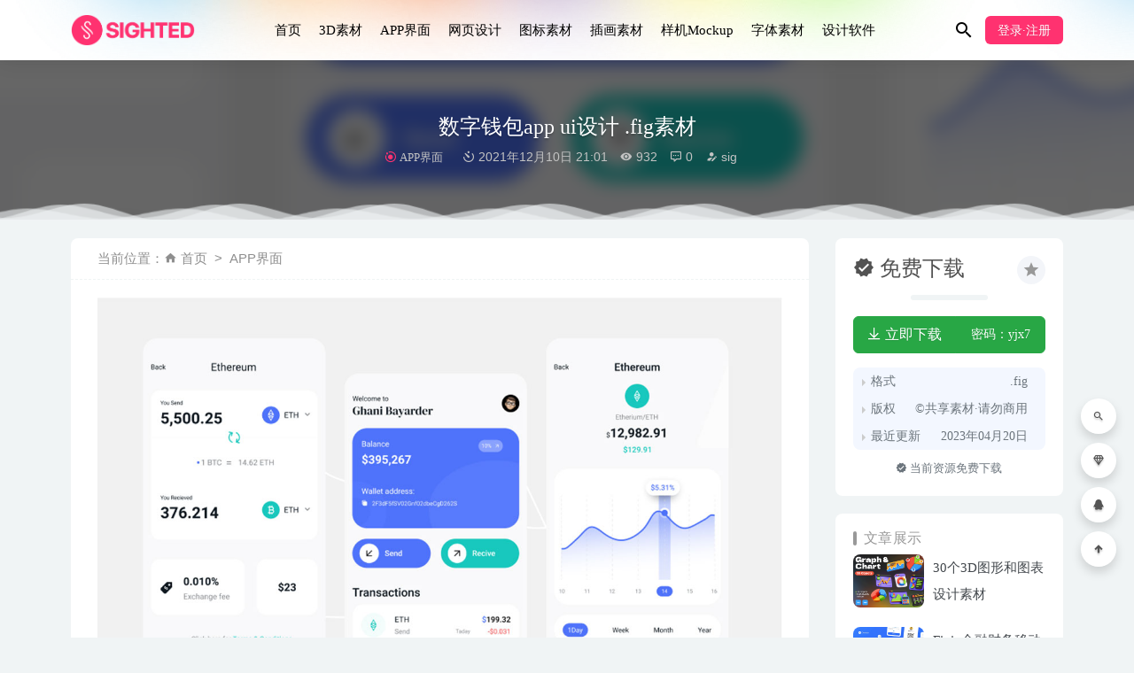

--- FILE ---
content_type: text/html; charset=UTF-8
request_url: https://www.sighted.cn/app-ui/3594.html
body_size: 8648
content:
<!doctype html>
<html lang="zh-Hans">
<head>
	<meta charset="UTF-8">
	<meta name="viewport" content="width=device-width, initial-scale=1">
	<link rel="profile" href="https://gmpg.org/xfn/11">
	<link href="https://www.sighted.cn/wp-content/themes/sighted/assets/img/favicon.png" rel="icon">
	        <title>数字钱包app ui设计 .fig素材-UI设计素材网</title>
    	<meta name='robots' content='max-image-preview:large' />
	<style>img:is([sizes="auto" i], [sizes^="auto," i]) { contain-intrinsic-size: 3000px 1500px }</style>
	<link rel='dns-prefetch' href='//www.sighted.cn' />
<style id='classic-theme-styles-inline-css' type='text/css'>
/*! This file is auto-generated */
.wp-block-button__link{color:#fff;background-color:#32373c;border-radius:9999px;box-shadow:none;text-decoration:none;padding:calc(.667em + 2px) calc(1.333em + 2px);font-size:1.125em}.wp-block-file__button{background:#32373c;color:#fff;text-decoration:none}
</style>
<style id='global-styles-inline-css' type='text/css'>
:root{--wp--preset--aspect-ratio--square: 1;--wp--preset--aspect-ratio--4-3: 4/3;--wp--preset--aspect-ratio--3-4: 3/4;--wp--preset--aspect-ratio--3-2: 3/2;--wp--preset--aspect-ratio--2-3: 2/3;--wp--preset--aspect-ratio--16-9: 16/9;--wp--preset--aspect-ratio--9-16: 9/16;--wp--preset--color--black: #000000;--wp--preset--color--cyan-bluish-gray: #abb8c3;--wp--preset--color--white: #ffffff;--wp--preset--color--pale-pink: #f78da7;--wp--preset--color--vivid-red: #cf2e2e;--wp--preset--color--luminous-vivid-orange: #ff6900;--wp--preset--color--luminous-vivid-amber: #fcb900;--wp--preset--color--light-green-cyan: #7bdcb5;--wp--preset--color--vivid-green-cyan: #00d084;--wp--preset--color--pale-cyan-blue: #8ed1fc;--wp--preset--color--vivid-cyan-blue: #0693e3;--wp--preset--color--vivid-purple: #9b51e0;--wp--preset--gradient--vivid-cyan-blue-to-vivid-purple: linear-gradient(135deg,rgba(6,147,227,1) 0%,rgb(155,81,224) 100%);--wp--preset--gradient--light-green-cyan-to-vivid-green-cyan: linear-gradient(135deg,rgb(122,220,180) 0%,rgb(0,208,130) 100%);--wp--preset--gradient--luminous-vivid-amber-to-luminous-vivid-orange: linear-gradient(135deg,rgba(252,185,0,1) 0%,rgba(255,105,0,1) 100%);--wp--preset--gradient--luminous-vivid-orange-to-vivid-red: linear-gradient(135deg,rgba(255,105,0,1) 0%,rgb(207,46,46) 100%);--wp--preset--gradient--very-light-gray-to-cyan-bluish-gray: linear-gradient(135deg,rgb(238,238,238) 0%,rgb(169,184,195) 100%);--wp--preset--gradient--cool-to-warm-spectrum: linear-gradient(135deg,rgb(74,234,220) 0%,rgb(151,120,209) 20%,rgb(207,42,186) 40%,rgb(238,44,130) 60%,rgb(251,105,98) 80%,rgb(254,248,76) 100%);--wp--preset--gradient--blush-light-purple: linear-gradient(135deg,rgb(255,206,236) 0%,rgb(152,150,240) 100%);--wp--preset--gradient--blush-bordeaux: linear-gradient(135deg,rgb(254,205,165) 0%,rgb(254,45,45) 50%,rgb(107,0,62) 100%);--wp--preset--gradient--luminous-dusk: linear-gradient(135deg,rgb(255,203,112) 0%,rgb(199,81,192) 50%,rgb(65,88,208) 100%);--wp--preset--gradient--pale-ocean: linear-gradient(135deg,rgb(255,245,203) 0%,rgb(182,227,212) 50%,rgb(51,167,181) 100%);--wp--preset--gradient--electric-grass: linear-gradient(135deg,rgb(202,248,128) 0%,rgb(113,206,126) 100%);--wp--preset--gradient--midnight: linear-gradient(135deg,rgb(2,3,129) 0%,rgb(40,116,252) 100%);--wp--preset--font-size--small: 13px;--wp--preset--font-size--medium: 20px;--wp--preset--font-size--large: 36px;--wp--preset--font-size--x-large: 42px;--wp--preset--spacing--20: 0.44rem;--wp--preset--spacing--30: 0.67rem;--wp--preset--spacing--40: 1rem;--wp--preset--spacing--50: 1.5rem;--wp--preset--spacing--60: 2.25rem;--wp--preset--spacing--70: 3.38rem;--wp--preset--spacing--80: 5.06rem;--wp--preset--shadow--natural: 6px 6px 9px rgba(0, 0, 0, 0.2);--wp--preset--shadow--deep: 12px 12px 50px rgba(0, 0, 0, 0.4);--wp--preset--shadow--sharp: 6px 6px 0px rgba(0, 0, 0, 0.2);--wp--preset--shadow--outlined: 6px 6px 0px -3px rgba(255, 255, 255, 1), 6px 6px rgba(0, 0, 0, 1);--wp--preset--shadow--crisp: 6px 6px 0px rgba(0, 0, 0, 1);}:where(.is-layout-flex){gap: 0.5em;}:where(.is-layout-grid){gap: 0.5em;}body .is-layout-flex{display: flex;}.is-layout-flex{flex-wrap: wrap;align-items: center;}.is-layout-flex > :is(*, div){margin: 0;}body .is-layout-grid{display: grid;}.is-layout-grid > :is(*, div){margin: 0;}:where(.wp-block-columns.is-layout-flex){gap: 2em;}:where(.wp-block-columns.is-layout-grid){gap: 2em;}:where(.wp-block-post-template.is-layout-flex){gap: 1.25em;}:where(.wp-block-post-template.is-layout-grid){gap: 1.25em;}.has-black-color{color: var(--wp--preset--color--black) !important;}.has-cyan-bluish-gray-color{color: var(--wp--preset--color--cyan-bluish-gray) !important;}.has-white-color{color: var(--wp--preset--color--white) !important;}.has-pale-pink-color{color: var(--wp--preset--color--pale-pink) !important;}.has-vivid-red-color{color: var(--wp--preset--color--vivid-red) !important;}.has-luminous-vivid-orange-color{color: var(--wp--preset--color--luminous-vivid-orange) !important;}.has-luminous-vivid-amber-color{color: var(--wp--preset--color--luminous-vivid-amber) !important;}.has-light-green-cyan-color{color: var(--wp--preset--color--light-green-cyan) !important;}.has-vivid-green-cyan-color{color: var(--wp--preset--color--vivid-green-cyan) !important;}.has-pale-cyan-blue-color{color: var(--wp--preset--color--pale-cyan-blue) !important;}.has-vivid-cyan-blue-color{color: var(--wp--preset--color--vivid-cyan-blue) !important;}.has-vivid-purple-color{color: var(--wp--preset--color--vivid-purple) !important;}.has-black-background-color{background-color: var(--wp--preset--color--black) !important;}.has-cyan-bluish-gray-background-color{background-color: var(--wp--preset--color--cyan-bluish-gray) !important;}.has-white-background-color{background-color: var(--wp--preset--color--white) !important;}.has-pale-pink-background-color{background-color: var(--wp--preset--color--pale-pink) !important;}.has-vivid-red-background-color{background-color: var(--wp--preset--color--vivid-red) !important;}.has-luminous-vivid-orange-background-color{background-color: var(--wp--preset--color--luminous-vivid-orange) !important;}.has-luminous-vivid-amber-background-color{background-color: var(--wp--preset--color--luminous-vivid-amber) !important;}.has-light-green-cyan-background-color{background-color: var(--wp--preset--color--light-green-cyan) !important;}.has-vivid-green-cyan-background-color{background-color: var(--wp--preset--color--vivid-green-cyan) !important;}.has-pale-cyan-blue-background-color{background-color: var(--wp--preset--color--pale-cyan-blue) !important;}.has-vivid-cyan-blue-background-color{background-color: var(--wp--preset--color--vivid-cyan-blue) !important;}.has-vivid-purple-background-color{background-color: var(--wp--preset--color--vivid-purple) !important;}.has-black-border-color{border-color: var(--wp--preset--color--black) !important;}.has-cyan-bluish-gray-border-color{border-color: var(--wp--preset--color--cyan-bluish-gray) !important;}.has-white-border-color{border-color: var(--wp--preset--color--white) !important;}.has-pale-pink-border-color{border-color: var(--wp--preset--color--pale-pink) !important;}.has-vivid-red-border-color{border-color: var(--wp--preset--color--vivid-red) !important;}.has-luminous-vivid-orange-border-color{border-color: var(--wp--preset--color--luminous-vivid-orange) !important;}.has-luminous-vivid-amber-border-color{border-color: var(--wp--preset--color--luminous-vivid-amber) !important;}.has-light-green-cyan-border-color{border-color: var(--wp--preset--color--light-green-cyan) !important;}.has-vivid-green-cyan-border-color{border-color: var(--wp--preset--color--vivid-green-cyan) !important;}.has-pale-cyan-blue-border-color{border-color: var(--wp--preset--color--pale-cyan-blue) !important;}.has-vivid-cyan-blue-border-color{border-color: var(--wp--preset--color--vivid-cyan-blue) !important;}.has-vivid-purple-border-color{border-color: var(--wp--preset--color--vivid-purple) !important;}.has-vivid-cyan-blue-to-vivid-purple-gradient-background{background: var(--wp--preset--gradient--vivid-cyan-blue-to-vivid-purple) !important;}.has-light-green-cyan-to-vivid-green-cyan-gradient-background{background: var(--wp--preset--gradient--light-green-cyan-to-vivid-green-cyan) !important;}.has-luminous-vivid-amber-to-luminous-vivid-orange-gradient-background{background: var(--wp--preset--gradient--luminous-vivid-amber-to-luminous-vivid-orange) !important;}.has-luminous-vivid-orange-to-vivid-red-gradient-background{background: var(--wp--preset--gradient--luminous-vivid-orange-to-vivid-red) !important;}.has-very-light-gray-to-cyan-bluish-gray-gradient-background{background: var(--wp--preset--gradient--very-light-gray-to-cyan-bluish-gray) !important;}.has-cool-to-warm-spectrum-gradient-background{background: var(--wp--preset--gradient--cool-to-warm-spectrum) !important;}.has-blush-light-purple-gradient-background{background: var(--wp--preset--gradient--blush-light-purple) !important;}.has-blush-bordeaux-gradient-background{background: var(--wp--preset--gradient--blush-bordeaux) !important;}.has-luminous-dusk-gradient-background{background: var(--wp--preset--gradient--luminous-dusk) !important;}.has-pale-ocean-gradient-background{background: var(--wp--preset--gradient--pale-ocean) !important;}.has-electric-grass-gradient-background{background: var(--wp--preset--gradient--electric-grass) !important;}.has-midnight-gradient-background{background: var(--wp--preset--gradient--midnight) !important;}.has-small-font-size{font-size: var(--wp--preset--font-size--small) !important;}.has-medium-font-size{font-size: var(--wp--preset--font-size--medium) !important;}.has-large-font-size{font-size: var(--wp--preset--font-size--large) !important;}.has-x-large-font-size{font-size: var(--wp--preset--font-size--x-large) !important;}
:where(.wp-block-post-template.is-layout-flex){gap: 1.25em;}:where(.wp-block-post-template.is-layout-grid){gap: 1.25em;}
:where(.wp-block-columns.is-layout-flex){gap: 2em;}:where(.wp-block-columns.is-layout-grid){gap: 2em;}
:root :where(.wp-block-pullquote){font-size: 1.5em;line-height: 1.6;}
</style>
<link rel='stylesheet' id='bootstarp-css' href='https://www.sighted.cn/wp-content/themes/sighted/assets/css/bootstrap.min.css?ver=4.4.1' type='text/css' media='all' />
<link rel='stylesheet' id='materialdesignicons-css' href='https://www.sighted.cn/wp-content/themes/sighted/assets/css/materialdesignicons.min.css?ver=6.7.4' type='text/css' media='all' />
<link rel='stylesheet' id='plugins-css' href='https://www.sighted.cn/wp-content/themes/sighted/assets/css/plugins.css?ver=6.7.4' type='text/css' media='all' />
<link rel='stylesheet' id='normalize-css' href='https://www.sighted.cn/wp-content/themes/sighted/assets/css/normalize.css?ver=6.7.4' type='text/css' media='all' />
<link rel='stylesheet' id='app-css' href='https://www.sighted.cn/wp-content/themes/sighted/assets/css/app.css?ver=2.4' type='text/css' media='all' />
<link rel='stylesheet' id='diy-css' href='https://www.sighted.cn/wp-content/themes/sighted/assets/css/diy.css.php?ver=2.4' type='text/css' media='all' />
<script type="text/javascript" src="https://www.sighted.cn/wp-content/themes/sighted/assets/js/jquery-2.2.4.min.js?ver=2.2.4" id="jquery-js"></script>
<meta name="keywords" content="APP UI,Figma素材,金融素材,fig素材,APP界面,app,金融APP,wallet,APP界面">
<meta name="description" content="UI设计素材网-数字钱包app ui设计 .fig素材">
<link rel="icon" href="https://www.sighted.cn/wp-content/uploads/2021/12/1638956490-d02a42d9cb3dec9.png" sizes="32x32" />
<link rel="icon" href="https://www.sighted.cn/wp-content/uploads/2021/12/1638956490-d02a42d9cb3dec9.png" sizes="192x192" />
<link rel="apple-touch-icon" href="https://www.sighted.cn/wp-content/uploads/2021/12/1638956490-d02a42d9cb3dec9.png" />
<meta name="msapplication-TileImage" content="https://www.sighted.cn/wp-content/uploads/2021/12/1638956490-d02a42d9cb3dec9.png" />
	
<script>
var _hmt = _hmt || [];
(function() {
  var hm = document.createElement("script");
  hm.src = "https://hm.baidu.com/hm.js?db9d68cb4d4a7a2e1bcc8edbc5616343";
  var s = document.getElementsByTagName("script")[0]; 
  s.parentNode.insertBefore(hm, s);
})();
</script>
	
</head>

<body class="post-template-default single single-post postid-3594 single-format-standard navbar-sticky">

<div id="page" class="site">
	
	
<header class="header site-header transition">
  <div class="container">
      <div class="d-flex flex-wrap align-items-center header-warp">
      				<div class="logo">
	          <a href="https://www.sighted.cn/">
	            <img class="tap-logo" src="https://www.sighted.cn/wp-content/themes/sighted/assets/img/logo.png" alt="UI设计素材网">
	          </a>
	        </div>
      	        <h2 class="site-brand-txt">UI设计素材网</h2>


        <div class="site-navbar">
          <ul id="menu-nav" class="menu"><li id="menu-item-15488" class="menu-item menu-item-type-custom menu-item-object-custom menu-item-home menu-item-15488"><a href="https://www.sighted.cn/">首页</a></li>
<li id="menu-item-7268" class="menu-item menu-item-type-taxonomy menu-item-object-category menu-item-7268"><a href="https://www.sighted.cn/3d">3D素材</a></li>
<li id="menu-item-20" class="menu-item menu-item-type-taxonomy menu-item-object-category current-post-ancestor current-menu-parent current-post-parent menu-item-20"><a href="https://www.sighted.cn/app-ui">APP界面</a></li>
<li id="menu-item-21" class="menu-item menu-item-type-taxonomy menu-item-object-category menu-item-21"><a href="https://www.sighted.cn/web-ui">网页设计</a></li>
<li id="menu-item-31" class="menu-item menu-item-type-taxonomy menu-item-object-category menu-item-31"><a href="https://www.sighted.cn/icon">图标素材</a></li>
<li id="menu-item-1105" class="menu-item menu-item-type-taxonomy menu-item-object-category menu-item-1105"><a href="https://www.sighted.cn/illustration">插画素材</a></li>
<li id="menu-item-159" class="menu-item menu-item-type-taxonomy menu-item-object-category menu-item-159"><a href="https://www.sighted.cn/mockup">样机Mockup</a></li>
<li id="menu-item-14509" class="menu-item menu-item-type-taxonomy menu-item-object-category menu-item-14509"><a href="https://www.sighted.cn/fonts">字体素材</a></li>
<li id="menu-item-58" class="menu-item menu-item-type-taxonomy menu-item-object-category menu-item-58"><a href="https://www.sighted.cn/software">设计软件</a></li>
</ul>        </div>

        
        <div class="d-flex flex-wrap ml-auto wel-navs">
                    <div class="wel-navs-item mr-1"><a href="#" data-action="omnisearch-open" data-target="#omnisearch" class="search-btn"> <i class="mdi mdi-magnify"></i> </a></div>
                                                          <div class="wel-navs-item">
                <a class="btn btn-primary btn-sm" href="https://www.sighted.cn/login?redirect_to=https%3A%2F%2Fwww.sighted.cn%2Fapp-ui%2F3594.html"><i class="mdi mdi-account-tie" style="display: none;"></i> 登录·注册</a>
              </div>
                                          
                                  
        </div>
        <div class="mnav-back" etap="nav_back"><i class="mdi mdi-chevron-left"></i></div>
                <div class="mnav-search" data-action="omnisearch-open" data-target="#omnisearch"><i class="mdi mdi-magnify"></i></div>
                <div class="m-mask"></div>
      </div>
  </div>
</header>
<div class="header-gap"></div>	<main id="main" role="main" class="site-main">
</div>
</body>
</html><div class="article-top">
  <div class="single-top">
    <div class="bg">
      <div class="bg-img lazyload visible" data-bg="https://www.sighted.cn/wp-content/uploads/2021/12/1639141292-ddb7ce6d4854a9c.jpg"> </div>
      <img class="seo-img" src="https://www.sighted.cn/wp-content/uploads/2021/12/1639141292-ddb7ce6d4854a9c.jpg" title="数字钱包app ui设计 .fig素材" alt="数字钱包app ui设计 .fig素材">
    </div>
    <div class="container m-auto">
      <header class="article-header">
        <h1 class="article-title">数字钱包app ui设计 .fig素材</h1>
        <div class="article-meta">
            <span class="meta entry-category"><a target="_blank" href="https://www.sighted.cn/app-ui" rel="category">APP界面</a></span>
            <span class="meta"><time datetime="2021-12-10T21:01:34+08:00"><i class="mdi mdi-camera-timer"></i> 2021年12月10日 21:01</time></span>
            <span class="meta"><i class="mdi mdi-eye"></i> 932</span>
            <span class="meta"><i class="mdi mdi-comment-processing-outline"></i> 0</span>
            <span class="meta"><a class="" href="https://www.sighted.cn/author/sig"><i class="mdi mdi-account-edit"></i> sig</a></span>
            
            <span class="meta"></span>
        </div>
    </header>
    </div>
  </div>
      <div class="moveing-warp hidden-sm"><div class="warp1 move"></div><div class="warp2 move"></div><div class="warp3 move"></div></div>
  </div>	<div class="container">
		<div class="row">
			<div class="content-area col-lg-9">
								<div class="article-crumb"><ol class="breadcrumb">当前位置：<li class="home"><i class="mdi mdi-home"></i> <a href="https://www.sighted.cn">首页</a></li><li><a href="https://www.sighted.cn/app-ui">APP界面</a></li></ol></div>
				<article id="article-content" class="article-content post-3594 post type-post status-publish format-standard hentry category-app-ui tag-app-ui tag-figma tag-32 tag-fig tag-app tag-wallet">
				<p><img fetchpriority="high" decoding="async" class="aligncenter size-full wp-image-3595" src="https://www.sighted.cn/wp-content/uploads/2021/12/1639141292-ddb7ce6d4854a9c.jpg" alt="" width="1200" height="900" /></p>
<div class="entry-tags"><a href="https://www.sighted.cn/tag/app-ui" rel="tag">APP UI</a><a href="https://www.sighted.cn/tag/figma" rel="tag">Figma素材</a><a href="https://www.sighted.cn/tag/%e9%87%91%e8%9e%8d%e7%b4%a0%e6%9d%90" rel="tag">金融素材</a><a href="https://www.sighted.cn/tag/fig" rel="tag">fig素材</a><a href="https://www.sighted.cn/tag/app%e7%95%8c%e9%9d%a2" rel="tag">APP界面</a><a href="https://www.sighted.cn/tag/app" rel="tag">app</a><a href="https://www.sighted.cn/tag/%e9%87%91%e8%9e%8dapp" rel="tag">金融APP</a><a href="https://www.sighted.cn/tag/wallet" rel="tag">wallet</a></div><div class="entry-share">
    <div class="row justify-content-between align-items-center">
        <div class="col-md mt-3">
            <button type="button" class="go-star-btn2 btn btn-sm mr-2 btn-outline-warning" data-id="3594"><i class="mdi mdi-star"></i> 收藏</button><button type="button" class="go-copy share-link btn btn-sm btn-outline-info mr-2" data-clipboard-text="https://www.sighted.cn/app-ui/3594.html"><i class="mdi mdi-content-copy"></i> 分享链接：https://www.sighted.cn/app-ui/3594.html</button>        </div>
                <div class="col-auto mt-3">
            分享到 :            <a href="javascript:;" data-share="weixin" data-qr="https://www.sighted.cn/wp-content/themes/sighted/inc/qrcode.php?data=https://www.sighted.cn/app-ui/3594.html" class="go-share share-weixin"><i class="mdi mdi-wechat"></i></a>
            <a href="" data-share="qq" class="go-share share-qq"><i class="mdi mdi-qqchat"></i></a>
            <a href="" data-share="weibo" class="go-share share-weibo"><i class="mdi mdi-sina-weibo"></i></a>
        </div>
            </div>
</div>				</article>
				
				
				<div class="entry-page">
	<div class="row">
                	<div class="col-lg-6">
                <div class="lazyload visible entry-page-prev" data-bg="https://www.sighted.cn/wp-content/uploads/2021/12/1639140908-522daafcd399234.jpg">
                    <a href="https://www.sighted.cn/app-ui/3589.html" title="招聘平台app ui设计 .fig素材">
                        <span>招聘平台app ui设计 .fig素材</span>
                    </a>
                    <div class="entry-page-info">
                        <span class="float-left"><i class="mdi mdi-chevron-left"></i> 上一篇</span>
                        <span class="float-right">2021-12-10</span>
                    </div>
                </div>
            </div>
                        	<div class="col-lg-6">
                <div class="lazyload visible entry-page-next" data-bg="https://www.sighted.cn/wp-content/uploads/2021/12/1639141609-26aef8f19fa49c1.jpg">
                    <a href="https://www.sighted.cn/app-ui/3597.html" title="Verse Time – NFT数字藏品交易app ui设计 .xd .fig素材">
                        <span>Verse Time – NFT数字藏品交易app ui设计 .xd .fig素材</span>
                    </a>
                    <div class="entry-page-info">
                        <span class="float-left">2021-12-10</span>
                        <span class="float-right">下一篇  <i class="mdi mdi-chevron-right"></i></span>
                    </div>
                </div>
            </div>
            </div>
</div>      <!-- # 标准网格模式... -->
      <div class="entry-related-posts">
        <h5 class="title mb-3">相关推荐</h5>
        <div class="row">
                     <div class="col-lg-3 col-md-4 col-6">
              <div class="post-grid card mb-4">
                <span class="meta-vip-tag" title="VIP会员免费资源"></span><div class="entry-media"><div class="placeholder" style="padding-bottom: 75%"><a target="_blank" href="https://www.sighted.cn/illustration/15304.html"><img class="lazyload" data-src="https://www.sighted.cn/wp-content/uploads/2024/12/1733317340-18efff43d70598c.jpg" src="[data-uri]" alt="Mainframe-未来主义插画设计素材" /> </a></div></div>                <div class="entry-body card-body">
                  <h2 class="entry-title"><a target="_blank" href="https://www.sighted.cn/illustration/15304.html" title="Mainframe-未来主义插画设计素材" rel="bookmark">Mainframe-未来主义插画设计素材</a></h2>                </div>
              </div>
            </div>
                      <div class="col-lg-3 col-md-4 col-6">
              <div class="post-grid card mb-4">
                <span class="meta-vip-tag" title="VIP会员免费资源"></span><div class="entry-media"><div class="placeholder" style="padding-bottom: 75%"><a target="_blank" href="https://www.sighted.cn/app-ui/14295.html"><img class="lazyload" data-src="https://www.sighted.cn/wp-content/uploads/2023/09/1694251057-ac8057ddf529ea6.jpg" src="[data-uri]" alt="Coin加密货币app界面设计素材" /> </a></div></div>                <div class="entry-body card-body">
                  <h2 class="entry-title"><a target="_blank" href="https://www.sighted.cn/app-ui/14295.html" title="Coin加密货币app界面设计素材" rel="bookmark">Coin加密货币app界面设计素材</a></h2>                </div>
              </div>
            </div>
                      <div class="col-lg-3 col-md-4 col-6">
              <div class="post-grid card mb-4">
                <span class="meta-vip-tag" title="VIP会员免费资源"></span><div class="entry-media"><div class="placeholder" style="padding-bottom: 75%"><a target="_blank" href="https://www.sighted.cn/app-ui/12431.html"><img class="lazyload" data-src="https://www.sighted.cn/wp-content/uploads/2023/05/1685267038-7ea834fcb28ae95.jpg" src="[data-uri]" alt="Courseline-在线学习app用户界面设计素材" /> </a></div></div>                <div class="entry-body card-body">
                  <h2 class="entry-title"><a target="_blank" href="https://www.sighted.cn/app-ui/12431.html" title="Courseline-在线学习app用户界面设计素材" rel="bookmark">Courseline-在线学习app用户界面设计素材</a></h2>                </div>
              </div>
            </div>
                      <div class="col-lg-3 col-md-4 col-6">
              <div class="post-grid card mb-4">
                <span class="meta-vip-tag" title="VIP会员免费资源"></span><div class="entry-media"><div class="placeholder" style="padding-bottom: 75%"><a target="_blank" href="https://www.sighted.cn/illustration/8421.html"><img class="lazyload" data-src="https://www.sighted.cn/wp-content/uploads/2022/09/1662974724-128e778e35a9e3a.jpg" src="[data-uri]" alt="3D Character人物插画 .fig .blend素材" /> </a></div></div>                <div class="entry-body card-body">
                  <h2 class="entry-title"><a target="_blank" href="https://www.sighted.cn/illustration/8421.html" title="3D Character人物插画 .fig .blend素材" rel="bookmark">3D Character人物插画 .fig .blend素材</a></h2>                </div>
              </div>
            </div>
                  </div>
      </div>
  

				

			</div>
							<div class="widget-area col-lg-3">
					
<aside class="sidebar">
	<div id="_riplus_widget_down-5" class="widget riplus-widget-down"><button class="go-star-btn" type="button" data-toggle="tooltip" data-placement="top" title="收藏" data-id="3594"><i class="mdi mdi-star"></i></button><div class="mb-3 d-flex align-items-center price"><span class="h4 m-0 mr-3"><i class="mdi mdi-check-decagram"></i> 免费下载</span></div><ol></ol><div class="btn-group btn-block" role="group"><a target="_blank" href="https://www.sighted.cn/go?down=MzU5NC0w" class="btn btn-success"><i class="mdi mdi-arrow-collapse-down"></i> 立即下载</a><button type="button" class="go-copy btn btn-sm btn-success" data-clipboard-text="yjx7">密码：yjx7</button></div><div class="mb-3"></div><div class="other-info"><ul><li><span>格式</span><span>.fig</span></li><li><span>版权</span><span>©共享素材·请勿商用</span></li><li><span>最近更新</span><span>2023年04月20日</span></li></ul></div><div class="mt-2 text-center text-muted"><small><i class="mdi mdi-check-decagram"></i> 当前资源免费下载</small></div></div><div id="_riplus_widget_post-5" class="widget riplus-widget-posts"><h5 class="widget-title">文章展示</h5><div class="widget-posts"><li><div class="thumb float-left"><div class="entry-media"><div class="placeholder" style="padding-bottom: 75%"><a target="_blank" href="https://www.sighted.cn/icon/15833.html"><img class="lazyload" data-src="https://www.sighted.cn/wp-content/uploads/2025/04/1743866417-b4224c02190ac76.gif" src="[data-uri]" alt="30个3D图形和图表设计素材" /> </a></div></div></div><div class="title"><a href="https://www.sighted.cn/icon/15833.html" rel="bookmark" title="30个3D图形和图表设计素材">30个3D图形和图表设计素材</a></div></li><li><div class="thumb float-left"><div class="entry-media"><div class="placeholder" style="padding-bottom: 75%"><a target="_blank" href="https://www.sighted.cn/app-ui/15829.html"><img class="lazyload" data-src="https://www.sighted.cn/wp-content/uploads/2025/04/1743865510-a78f92f02c18e9c.jpg" src="[data-uri]" alt="Finix金融财务移动应用程序UI设计套件" /> </a></div></div></div><div class="title"><a href="https://www.sighted.cn/app-ui/15829.html" rel="bookmark" title="Finix金融财务移动应用程序UI设计套件">Finix金融财务移动应用程序UI设计套件</a></div></li><li><div class="thumb float-left"><div class="entry-media"><div class="placeholder" style="padding-bottom: 75%"><a target="_blank" href="https://www.sighted.cn/web-ui/15824.html"><img class="lazyload" data-src="https://www.sighted.cn/wp-content/uploads/2025/04/1743864830-21ac353125f352d.jpg" src="[data-uri]" alt="Filllo网站Wireframe线框图UI设计素材" /> </a></div></div></div><div class="title"><a href="https://www.sighted.cn/web-ui/15824.html" rel="bookmark" title="Filllo网站Wireframe线框图UI设计素材">Filllo网站Wireframe线框图UI设计素材</a></div></li><li><div class="thumb float-left"><div class="entry-media"><div class="placeholder" style="padding-bottom: 75%"><a target="_blank" href="https://www.sighted.cn/app-ui/15820.html"><img class="lazyload" data-src="https://www.sighted.cn/wp-content/uploads/2025/04/1743864013-ec99ba4d9059376.jpg" src="[data-uri]" alt="Filllo语言学习应用程序UI设计素材" /> </a></div></div></div><div class="title"><a href="https://www.sighted.cn/app-ui/15820.html" rel="bookmark" title="Filllo语言学习应用程序UI设计素材">Filllo语言学习应用程序UI设计素材</a></div></li></div></div></aside>				</div>
					</div>

	</div>	</main><!-- #main -->
	
	<footer class="site-footer">
		
<div class="footer-links hidden-sm">
	<div class="container">
		<h6>友情链接：</h6>
		<ul class="friendlinks-ul">
		<li><a target="_blank" href="https://www.jianjiaowenan.cn/" title="尖叫文案" target="_blank">尖叫文案</a></li><li><a target="_blank" href="https://www.sighted.cn" title="视觉UI设计" target="_blank">视觉UI设计</a></li><li><a target="_blank" href="https://www.sighted.cn/app-ui" title="APP UI" target="_blank">APP UI</a></li><li><a target="_blank" href="https://www.sighted.cn/web-ui" title="网页设计" target="_blank">网页设计</a></li><li><a target="_blank" href="https://www.sighted.cn/icon" title="图标" target="_blank">图标</a></li>		</ul>
	</div>
</div>
		<div class="footer-copyright d-flex">
			<div class="container">
			    <p>Copyright © 2024 <a href="https://www.sighted.cn/">Sighted.cn</a><a href="https://beian.miit.gov.cn" target="_blank" rel="noreferrer nofollow">陇ICP备17000417号-4</a></p>
			    <ul class="link-footer-bottom hidden-sm"><li><a target="_blank" href="https://www.sighted.cn/useragreement"><span>用户协议</span></a></li>
<li><a target="_blank" href="https://www.sighted.cn/copyright"><span>版权声明</span></a></li>
<li class="back-to-top"><a href="#">返回顶部</a></li></ul>
			</div>
		</div>
	</footer><!-- #footer -->
	<div class="rollbar">
	    <div class="rollbar-item active" data-action="omnisearch-open" data-target="#omnisearch" data-toggle="tooltip" data-placement="left" title="" data-original-title="搜索"><a href=""><i class="mdi mdi-magnify"></i></a>
	    </div>
				<div class="rollbar-item tap-viplink" data-toggle="tooltip" data-placement="left" title="VIP介绍"><a target="_blank" href="https://www.sighted.cn/vipinfo"><i class="mdi mdi-diamond-stone"></i></a></div>
		
				<div class="rollbar-item tap-qq" data-toggle="tooltip" data-placement="left" title="QQ咨询"><a rel="nofollow" target="_blank" href="http://wpa.qq.com/msgrd?v=3&amp;uin=11250484&amp;site=qq&amp;menu=yes"><i class="mdi mdi-qqchat"></i></a></div>
				    
	    <div class="rollbar-item back-to-top" data-toggle="tooltip" data-placement="left" title="返回顶部"><i class="mdi mdi-arrow-up-thick"></i></div>
	</div>

</div><!-- #page -->

<div id="omnisearch" class="omnisearch">
    <div class="container">
        <!-- Search form -->
        <form class="omnisearch-form" method="get" action="https://www.sighted.cn/">
            <div class="form-group">
                <div class="input-group input-group-merge input-group-flush">
                    <div class="input-group-prepend">
                        <span class="input-group-text"><i class="mdi mdi-magnify"></i></span>
                    </div>
                    <input type="text" class="search-ajax-input form-control" name="s" value="" placeholder="搜索ui 网页设计 icon图标" autocomplete="off">
                </div>
            </div>
        </form>
        <div class="omnisearch-suggestions">
            <div class="search-keywords">
                <a href="https://www.sighted.cn/software" class="tag-cloud-link tag-link-11 tag-link-position-1" style="font-size: 14px;">设计软件</a>
<a href="https://www.sighted.cn/color" class="tag-cloud-link tag-link-243 tag-link-position-2" style="font-size: 14px;">配色方案</a>
<a href="https://www.sighted.cn/mockup" class="tag-cloud-link tag-link-34 tag-link-position-3" style="font-size: 14px;">样机Mockup</a>
<a href="https://www.sighted.cn/fonts" class="tag-cloud-link tag-link-241 tag-link-position-4" style="font-size: 14px;">字体素材</a>
<a href="https://www.sighted.cn/illustration" class="tag-cloud-link tag-link-169 tag-link-position-5" style="font-size: 14px;">插画素材</a>
<a href="https://www.sighted.cn/icon" class="tag-cloud-link tag-link-1 tag-link-position-6" style="font-size: 14px;">图标素材</a>
<a href="https://www.sighted.cn/web-ui" class="tag-cloud-link tag-link-3 tag-link-position-7" style="font-size: 14px;">网页设计</a>
<a href="https://www.sighted.cn/app-ui" class="tag-cloud-link tag-link-2 tag-link-position-8" style="font-size: 14px;">APP界面</a>            </div>
            <h6 class="heading">随机推荐</h6>
            <div class="row">
                <div class="col-12">
                    <ul id="search-ajax-res" class="list-unstyled mb-0">
                                                <li><a class="list-link" target="_blank" href="https://www.sighted.cn/app-ui/13329.html"><i class="mdi mdi-orbit"></i>TokTak短视频app ui设计素材<span> 2023-07-08</span></a></li><li><a class="list-link" target="_blank" href="https://www.sighted.cn/app-ui/13414.html"><i class="mdi mdi-orbit"></i>Bank.io金融app用户界面设计素材<span> 2023-07-09</span></a></li><li><a class="list-link" target="_blank" href="https://www.sighted.cn/app-ui/882.html"><i class="mdi mdi-orbit"></i>3个电商app ui页面 .xd素材<span> 2021-01-07</span></a></li><li><a class="list-link" target="_blank" href="https://www.sighted.cn/illustration/1950.html"><i class="mdi mdi-orbit"></i>18 个3D风格场景插画 .fig素材<span> 2021-04-28</span></a></li><li><a class="list-link" target="_blank" href="https://www.sighted.cn/illustration/14947.html"><i class="mdi mdi-orbit"></i>Student-学生角色3D插画设计素材<span> 2024-11-24</span></a></li>                    </ul>
                </div>
            </div>
        </div>
    </div>
</div>
<nav class="m-menubar">
    <ul>
    	<li class=""><a href="https://www.sighted.cn"><i class="mdi mdi-home-variant-outline"></i>首页</a><li class=""><a href="https://www.sighted.cn/app-ui"><i class="mdi mdi-cellphone"></i>APP UI</a><li class=""><a href="https://www.sighted.cn/web-ui"><i class="mdi mdi-airplay"></i>WEB UI</a><li class=""><a href="https://www.sighted.cn/user"><i class="mdi mdi-account-circle"></i>我的</a>    </ul>
</nav><script type="text/javascript" src="https://www.sighted.cn/wp-content/themes/sighted/assets/js/popper.min.js?ver=1.16.0" id="popper-js"></script>
<script type="text/javascript" src="https://www.sighted.cn/wp-content/themes/sighted/assets/js/bootstrap.min.js?ver=4.4.1" id="bootstarp-js"></script>
<script type="text/javascript" src="https://www.sighted.cn/wp-content/themes/sighted/assets/js/plugins.js?ver=2.4" id="plugins-js"></script>
<script type="text/javascript" id="app-js-extra">
/* <![CDATA[ */
var riplus = {"site_name":"UI\u8bbe\u8ba1\u7d20\u6750\u7f51","home_url":"https:\/\/www.sighted.cn","ajaxurl":"https:\/\/www.sighted.cn\/wp-admin\/admin-ajax.php","is_singular":"1","is_lightgallery":"0","pay_type_html":{"html":"<div class=\"pay-button-box\"><div class=\"pay-item\" id=\"weixinpay\" data-type=\"12\"><i class=\"weixinpay\"><\/i><span>\u5fae\u4fe1\u652f\u4ed8<\/span><\/div><\/div>","alipay":0,"weixinpay":12,"paypal":0}};
/* ]]> */
</script>
<script type="text/javascript" src="https://www.sighted.cn/wp-content/themes/sighted/assets/js/app.js?ver=2.4" id="app-js"></script>
</body>
</html>


--- FILE ---
content_type: image/svg+xml
request_url: https://www.sighted.cn/wp-content/themes/sighted/assets/img/vip-1.svg
body_size: 739
content:
<svg width="22" height="21" viewBox="0 0 22 21" fill="none" xmlns="http://www.w3.org/2000/svg">
<path d="M21.5424 6.07399C21.0543 5.51445 18.0188 1.93311 16.8612 0.683425C16.5038 0.297108 16.2398 0.0303982 15.6913 0.00977631C15.1455 -0.0122204 6.3303 0.00977631 6.3303 0.00977631C6.02784 0.00977631 5.64153 0.0785159 5.14248 0.662803C3.98078 2.02385 1.36179 5.02365 0.477802 6.07537C-0.121608 6.76826 -0.195847 7.75399 0.477802 8.76996C1.91446 10.4417 5.86837 14.9785 9.84152 19.5497C10.4038 20.2014 10.7599 20.2247 11.0115 20.2247C11.2576 20.2247 11.6068 20.2124 12.1828 19.5497C16.1161 15.0211 19.8913 10.6933 21.5424 8.76996C22.0992 8.09494 22.2037 6.87275 21.5424 6.07399ZM20.3711 8.09494C19.0526 9.63196 15.0891 14.0368 11.9505 17.6649C11.4913 18.1955 11.2136 18.2024 11.017 18.2024C10.8176 18.2024 10.5344 18.1832 10.0835 17.6649C6.91321 14.0038 2.79433 9.43398 1.64913 8.09494C1.33017 7.76774 1.33705 7.21782 1.64913 6.74764C2.35302 5.90627 4.8139 3.11543 5.74326 2.0321C6.43341 1.22647 7.03832 1.35707 7.28028 1.35707H14.7509C15.6473 1.35707 15.8604 1.55504 16.2742 2.0321C17.1705 3.06182 19.982 6.29946 20.3697 6.74764C20.7175 7.23981 20.613 7.70587 20.3711 8.09494ZM11.0128 15.5353C9.98862 14.1605 6.35779 9.75019 5.43118 8.4895L5.35969 8.40014C5.20022 8.18705 5.05724 8.08669 4.66817 8.08669H4.61868V7.1367H6.67537C6.73586 7.1367 6.74961 7.13671 6.79085 7.20407L11.0018 12.6194L15.2197 7.21782C15.2733 7.13533 15.2926 7.13533 15.3489 7.13533H17.396V8.08669H17.3493C16.9643 8.08669 16.8186 8.18705 16.6591 8.40152C16.6426 8.42214 16.6261 8.44688 16.6014 8.47438C15.6651 9.74606 12.0357 14.1605 11.0128 15.5353Z" fill="white"/>
</svg>